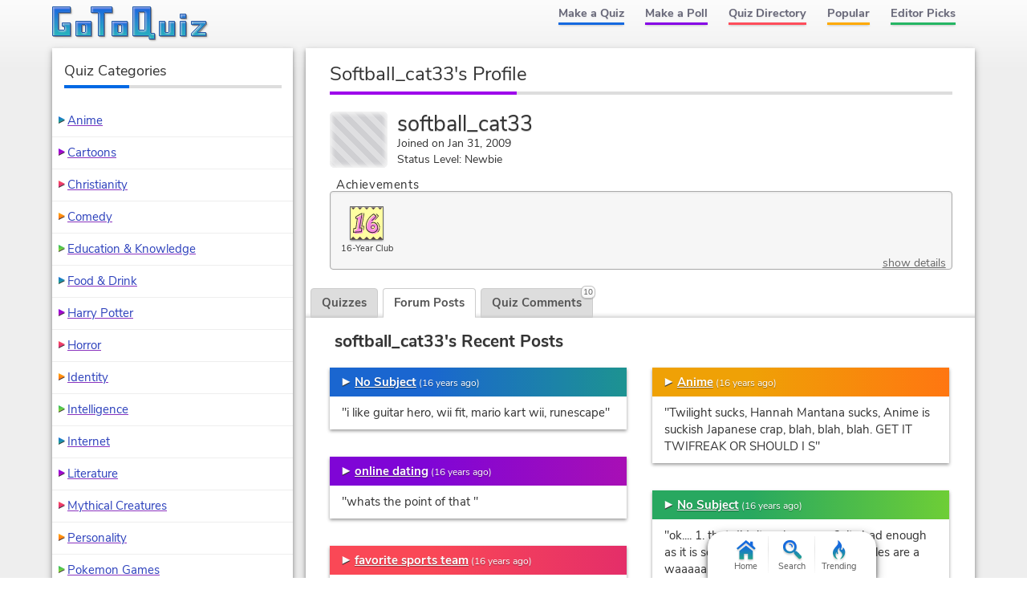

--- FILE ---
content_type: text/html; charset=UTF-8
request_url: https://www.gotoquiz.com/profile/softball_cat33
body_size: 6375
content:
<!DOCTYPE HTML>
<html lang="en"><head>
<meta charset="utf-8" /><title>softball_cat33, GoTo Quiz User</title>
<link rel="preload" href="/f/nunito-sans-v6-latin-ext_latin-regular.woff2" type="font/woff2" as="font" crossorigin>
<link rel="preload" href="/f/nunito-sans-v6-latin-700.woff2" type="font/woff2" as="font" crossorigin>
<!--[if lt IE 9]>
<script>var e=("article,aside,footer,header,nav,section,main").split(',');for(var i=0;i<e.length;i++)document.createElement(e[i]);</script>
<![endif]-->
<link rel="stylesheet" href="/css/cache/43-grd-plb-tab-prf-qse.css">
<meta name="viewport" content="width=device-width,initial-scale=1,user-scalable=yes">
<link rel="icon" type="image/png" href="https://www.gotoquiz.com/img/2.4/fav_c.png">
<link rel="canonical" href="https://www.gotoquiz.com/profile/softball_cat33">
<meta name="theme-color" content="#3D76C7">
<style>
@font-face {
  font-family: 'Nunito Sans';
  font-style: normal;
  font-weight: 700;
  font-display: swap;
  src: local('Nunito Sans Bold'), local('NunitoSans-Bold'),
       url('../f/nunito-sans-v6-latin-700.woff2') format('woff2'),
       url('../f/nunito-sans-v6-latin-700.woff') format('woff');
}
</style>
</head><body class="grid grid2Col">
<header><a id="logoLink" href="/" title="Home"><svg xmlns="http://www.w3.org/2000/svg" xmlns:xlink="http://www.w3.org/1999/xlink" width="195" height="44" viewBox="-.5 -.5 195 44"><defs><filter id="lgo_f"><feGaussianBlur in="SourceAlpha" stdDeviation="1" result="blur"/><feOffset dy="1" dx="1"/><feComposite in2="SourceAlpha" operator="arithmetic" k2="-1" k3="1" result="s"/><feFlood flood-color="#e5f3ff" flood-opacity=".64"/><feComposite in2="s" operator="in"/><feComposite in2="SourceGraphic"/></filter><filter id="lgo_d"><feGaussianBlur in="SourceAlpha" stdDeviation="1.3"/><feOffset dx="2.2" dy="2.2"/><feComponentTransfer><feFuncA type="linear" slope=".24"/></feComponentTransfer><feMerge><feMergeNode/><feMergeNode in="SourceGraphic"/></feMerge></filter><g id="lgo_l"><path d="M0 0v36h22V20H12v4h2l1 1v3l-1 1H8l-1-1V8l1-1h14V0z"/><path id="lgo_o" d="M29 18v18h19V18H29zm12 5v8l-1 1h-3l-1-1v-8l1-1h3l1 1z"/><path d="M48 0v7h8l1 1v28h7V8l1-1h9V0z"/><use xlink:href="#lgo_o" transform="translate(45)"/><path d="m123 33-1-1V0h-22v36h19l1 1v3h7v-7h-4zm-8-26v21l-1 1h-6l-1-1V7l1-1h6l1 1zM133 18v18h19V18h-7v13l-1 1h-3l-1-1V18zM159 36h7V18h-7v18zm0-27v5h7V9h-7zM173 18v4h11l-11 11v3h18v-4h-10l10-11v-3z"/></g><g id="lgo_b"><path d="M7 28.5v-21M14.5 29h-7M15 24.5v4M7.5 7H22V0H0v36h22V20H12v4h2.5"/><path id="lgo_o2" d="M29 18v18h19V18H29.5zm7 13.5v-9m4.5 9.5h-4m4.5-9.5v9M36.5 22h4"/><path d="M64.5 7H74V0H48v7h8.5M57 7.5V36h7V7.5"/><use xlink:href="#lgo_o2" transform="translate(45)"/><path d="M122 32.5V0h-22v36h20m.5 1v3h6.5v-7h-4.5m-15-27h7M107 28.5v-22m7.5 22.5h-7M115 6.5v22M144.5 32h-4M140 31.5V18h-7v18h19V18h-7v13.5M159 36h7V18h-7v18.5zm0-27v5h7V9h-6.5zM173 18v4h10l.5.5L173 33v3h18v-4h-10l-.5-.5L191 21v-3z"/></g><linearGradient id="lgo_g" x1="0" y1="0" x2="0" y2="100%"><stop offset="0%" stop-color="#1A63E0"/><stop offset="100%" stop-color="#29b7bc"/></linearGradient></defs><use xlink:href="#lgo_l" style="stroke:rgba(0,0,0,.267);fill:rgba(0,0,0,.267)" transform="translate(1 1)"/><g filter="url(#lgo_d)"><use xlink:href="#lgo_l" style="fill:url(#lgo_g);filter:url(#lgo_f)"/></g><use xlink:href="#lgo_b" stroke="#1f58a9" fill="none"/></svg></a><input type="checkbox" id="navbar-chk">
<nav><ul id="topLinks">
    <li><a href="/quiz/maker/create.html">Make a Quiz</a>
    <li><a href="/poll/maker/design-poll.html">Make a Poll</a>
    <li><a href="/i">Quiz Directory</a>
    <li><a href="/top-quizzes.html">Popular</a>
    <li><a href="/editors-picks/">Editor Picks</a>
  </ul><label for="navbar-chk" id="navbar-btn"></label></nav>
</header>
<main>
<section>
  <h1>softball_cat33's Profile</h1>
  <div id="uinfo" class="smallAvatar">
    <div id="uinfoLeft">
<div id="picField"></div>        <p><span class="uname">softball_cat33</span><br>
      Joined on Jan 31, 2009<br>
      Status Level: Newbie        </p>
    </div>

    <div id="uinfoRight">

    </div>
  </div>
  
  
<div class="ach-container indent"><div class="ach-listTitle">Achievements</div><div class="ach-list"><div class="ach-display">          <div class="ach-icon" style="background-image: url(/img/2.54/achieve/year-16final_c.svg)">
          </div>
<div class="ach-title">16-Year Club</div></div><a href="#" id="ach-detailShow">show details</a></div></div>
  <div id="profileTabs" class="gtab-container no-js">
    <div class="gtab-nav">
<a href="#" class="gtab-nav__link">Quizzes</a>
<a href="#" class="gtab-nav__link is-active">Forum Posts<span class="gtab-counter">15</span></a>
<a href="#" class="gtab-nav__link">Quiz Comments<span class="gtab-counter">10</span></a>
    </div>
    
    
<div class="tabContent" id="quizContent"><h3>softball_cat33's Quizzes</h3><p><i>No quizzes added yet!</i></p></div><div class="tabContent is-active"><h3>softball_cat33's Recent Posts</h3>    <div class="postsBox">
        <ul class="myposts">
    <li>
      <div class="titleBar">
<a class="icPre" href="/forum/video-games/37-no-subject/thread.html#p485">No Subject</a><time datetime="2009-07-06T13:28:07-04:00" title="Jul 6, 2009 1:28pm">(16 years ago)</time>      </div>
      
      <blockquote>
         "i like guitar hero, wii fit, mario kart wii, runescape"
      </blockquote>
    </li>
    <li>
      <div class="titleBar">
<a class="icPre" href="/forum/offbeat/75-online-dating-/thread.html#p484">online dating</a><time datetime="2009-07-06T13:25:38-04:00" title="Jul 6, 2009 1:25pm">(16 years ago)</time>      </div>
      
      <blockquote>
         "whats the point of that 
"
      </blockquote>
    </li>
    <li>
      <div class="titleBar">
<a class="icPre" href="/forum/sports/80-favorite-sports-team/thread.html#p483">favorite sports team</a><time datetime="2009-07-06T13:24:10-04:00" title="Jul 6, 2009 1:24pm">(16 years ago)</time>      </div>
      
      <blockquote>
         "I like the cardinals"
      </blockquote>
    </li>
    <li>
      <div class="titleBar">
<a class="icPre" href="/forum/movies/79-which-celebrity-do-you-hate-the-most/2/thread.html#p482">Which celebrity do you hate the most?</a><time datetime="2009-07-06T13:22:15-04:00" title="Jul 6, 2009 1:22pm">(16 years ago)</time>      </div>
      
      <blockquote>
         "all them retards on disney that sing like poop "
      </blockquote>
    </li>
    <li>
      <div class="titleBar">
<a class="icPre" href="/forum/music/40-your-fave-bands/thread.html#p227">Your fave bands.</a><time datetime="2009-05-17T14:45:20-04:00" title="May 17, 2009 2:45pm">(16 years ago)</time>      </div>
      
      <blockquote>
         "me no like music!!!!!!!!   AHHHHH ( dance it out)"
      </blockquote>
    </li>
    <li>
      <div class="titleBar">
<a class="icPre" href="/forum/music/30-david-cook/thread.html#p117">David Cook</a><time datetime="2009-04-25T19:41:13-04:00" title="Apr 25, 2009 7:41pm">(16 years ago)</time>      </div>
      
      <blockquote>
         "archuleta is cuter."
      </blockquote>
    </li>
    <li>
      <div class="titleBar">
<a class="icPre" href="/forum/movies/18-twilight/thread.html#p116">Twilight</a><time datetime="2009-04-25T19:40:23-04:00" title="Apr 25, 2009 7:40pm">(16 years ago)</time>      </div>
      
      <blockquote>
         "who cares?"
      </blockquote>
    </li>
    <li>
      <div class="titleBar">
<a class="icPre" href="/forum/feedback/15-welcome-to-the-new-gotoquiz-forums/thread.html#p112">Welcome to the new GoToQuiz Forums!</a><time datetime="2009-04-25T14:31:01-04:00" title="Apr 25, 2009 2:31pm">(16 years ago)</time>      </div>
      
      <blockquote>
         "Is there a way you can report posts?"
      </blockquote>
    </li>
    <li>
      <div class="titleBar">
<a class="icPre" href="/forum/anime/19-anime/thread.html#p111">Anime</a><time datetime="2009-04-25T14:28:16-04:00" title="Apr 25, 2009 2:28pm">(16 years ago)</time>      </div>
      
      <blockquote>
         "Twilight sucks, Hannah Mantana sucks, Anime is suckish Japanese crap, blah, blah, blah. 
 
 
GET IT TWIFREAK OR SHOULD I S"
      </blockquote>
    </li>
    <li>
      <div class="titleBar">
<a class="icPre" href="/forum/tv-shows/20-no-subject/thread.html#p110">No Subject</a><time datetime="2009-04-25T14:24:34-04:00" title="Apr 25, 2009 2:24pm">(16 years ago)</time>      </div>
      
      <blockquote>
         "ok.... 
 
1. that didn't make sense 
2. its bad enough as it is so a tv show would ruin it  
3. pickles are a waaaaa"
      </blockquote>
    </li>
    <li>
      <div class="titleBar">
<a class="icPre" href="/forum/tv-shows/24-favorite-reality-tv-show/thread.html#p109">Favorite reality tv show</a><time datetime="2009-04-25T14:22:52-04:00" title="Apr 25, 2009 2:22pm">(16 years ago)</time>      </div>
      
      <blockquote>
         "I like the biggest loser, and the celeberty apprentice."
      </blockquote>
    </li>
    <li>
      <div class="titleBar">
<a class="icPre" href="/forum/sports/34-favorite-sport/thread.html#p108">Favorite Sport</a><time datetime="2009-04-25T14:21:56-04:00" title="Apr 25, 2009 2:21pm">(16 years ago)</time>      </div>
      
      <blockquote>
         "IO like softball, and basketball."
      </blockquote>
    </li>
    <li>
      <div class="titleBar">
<a class="icPre" href="/forum/offbeat/25-why-did-you-choose-your-username/thread.html#p107">Why did you choose your username?</a><time datetime="2009-04-25T14:20:52-04:00" title="Apr 25, 2009 2:20pm">(16 years ago)</time>      </div>
      
      <blockquote>
         "My favorite # is 33, I like cats and Softball"
      </blockquote>
    </li>
    <li>
      <div class="titleBar">
<a class="icPre" href="/forum/music/33-billy-gilman/thread.html#p106">Billy Gilman</a><time datetime="2009-04-25T14:19:49-04:00" title="Apr 25, 2009 2:19pm">(16 years ago)</time>      </div>
      
      <blockquote>
         "never heard of the man."
      </blockquote>
    </li>
    <li>
      <div class="titleBar">
<a class="icPre" href="/forum/music/30-david-cook/thread.html#p105">David Cook</a><time datetime="2009-04-25T14:19:17-04:00" title="Apr 25, 2009 2:19pm">(16 years ago)</time>      </div>
      
      <blockquote>
         "I like david artchulta."
      </blockquote>
    </li>
      </ul>
    </div>
</div><div class="tabContent"><h3>softball_cat33's Recent Quiz Comments</h3>    <div class="cmtsBox">
        <ul class="myposts">
    <li>
      <div class="titleBar">
        <a class="icPre" href="/jacob_black_quiz_jacob_fans_only">Jacob Black Quiz (Jacob fans ONLY)</a>
        <span class="viewCmts">
            (<a href="/gtq/to-qcmt.html?cid=75433">go to comment</a>)
        </span>
      </div>
      
      <blockquote>
         <p>"haha, i am not a jake fan and i took this quiz. in your face"</p>      </blockquote>
      <div class="cmtDeets">
<time datetime="2009-08-11T18:23:17-04:00" title="Aug 11, 2009 6:23pm">(16 years ago)</time>          <span class="cmtReplies"></span>
    <div class="thumbs" data-user-like="0">
      <span class="thumbVal upVal">1</span>
      <span class="thumbU"></span><span class="thumbD"></span>
    </div>
      </div>
    </li>
    <li>
      <div class="titleBar">
        <a class="icPre" href="/3_14159_hours_in_paradise">3.14159 Hours in Paradise</a>
        <span class="viewCmts">
            (<a href="/gtq/to-qcmt.html?cid=75432">go to comment</a>)
        </span>
      </div>
      
      <blockquote>
         <p>"Oops! Pi time. Plus I got A.J. Awesome"</p>      </blockquote>
      <div class="cmtDeets">
<time datetime="2009-08-11T18:14:55-04:00" title="Aug 11, 2009 6:14pm">(16 years ago)</time>          <span class="cmtReplies"></span>
    <div class="thumbs" data-user-like="0">
      <span class="thumbVal upVal">1</span>
      <span class="thumbU"></span><span class="thumbD"></span>
    </div>
      </div>
    </li>
    <li>
      <div class="titleBar">
        <a class="icPre" href="/what_does_you_re_logic_say_about_you">What does you're logic say about you?</a>
        <span class="viewCmts">
            (<a href="/gtq/to-qcmt.html?cid=71474">go to comment</a>)
        </span>
      </div>
      
      <blockquote>
         <p>"I am sorry but this quiz is bad, but oddly enogh the results are pretty accurate."</p>      </blockquote>
      <div class="cmtDeets">
<time datetime="2009-07-12T09:36:17-04:00" title="Jul 12, 2009 9:36am">(16 years ago)</time>          <span class="cmtReplies"></span>
    <div class="thumbs" data-user-like="0">
      <span class="thumbVal upVal">1</span>
      <span class="thumbU"></span><span class="thumbD"></span>
    </div>
      </div>
    </li>
    <li>
      <div class="titleBar">
        <a class="icPre" href="/how_blonde_are_you_4">How Blonde are You</a>
        <span class="viewCmts">
            (<a href="/gtq/to-qcmt.html?cid=71101">go to comment</a>)
        </span>
      </div>
      
      <blockquote>
         <p>"I'm not a nerd!"</p>      </blockquote>
      <div class="cmtDeets">
<time datetime="2009-07-07T22:23:42-04:00" title="Jul 7, 2009 10:23pm">(16 years ago)</time>          <span class="cmtReplies"></span>
    <div class="thumbs" data-user-like="0">
      <span class="thumbVal upVal">1</span>
      <span class="thumbU"></span><span class="thumbD"></span>
    </div>
      </div>
    </li>
    <li>
      <div class="titleBar">
        <a class="icPre" href="/which_british_accent_do_you_have_1">Which British accent do you have?</a>
        <span class="viewCmts">
            (<a href="/gtq/to-qcmt.html?cid=71100">go to comment</a>)
        </span>
      </div>
      
      <blockquote>
         <p>"good quiz though."</p>      </blockquote>
      <div class="cmtDeets">
<time datetime="2009-07-07T22:18:52-04:00" title="Jul 7, 2009 10:18pm">(16 years ago)</time>          <span class="cmtReplies"></span>
    <div class="thumbs" data-user-like="0">
      <span class="thumbVal upVal">3</span>
      <span class="thumbU"></span><span class="thumbD"></span>
    </div>
      </div>
    </li>
    <li>
      <div class="titleBar">
        <a class="icPre" href="/what_kind_of_armor_do_you_have_on_runescape">what kind of armor do you have on runescape?</a>
        <span class="viewCmts">
            (<a href="/gtq/to-qcmt.html?cid=70992">go to comment</a>)
        </span>
      </div>
      
      <blockquote>
         <p>"suckish quiz"</p>      </blockquote>
      <div class="cmtDeets">
<time datetime="2009-07-07T10:16:11-04:00" title="Jul 7, 2009 10:16am">(16 years ago)</time>          <span class="cmtReplies"></span>
    <div class="thumbs" data-user-like="0">
      <span class="thumbVal upVal">1</span>
      <span class="thumbU"></span><span class="thumbD"></span>
    </div>
      </div>
    </li>
    <li>
      <div class="titleBar">
        <a class="icPre" href="/how_funny_are_you_36">how funny are you?</a>
        <span class="viewCmts">
            (<a href="/gtq/to-qcmt.html?cid=70989">go to comment</a>)
        </span>
      </div>
      
      <blockquote>
         <p>"people say I'm very funny, in fact I was the class clown and then I get 0% funny!!! How stupid are you!!  The only way to be funny is to…"</p>      </blockquote>
      <div class="cmtDeets">
<time datetime="2009-07-07T09:19:22-04:00" title="Jul 7, 2009 9:19am">(16 years ago)</time>          <span class="cmtReplies"></span>
    <div class="thumbs" data-user-like="0">
      <span class="thumbVal upVal">1</span>
      <span class="thumbU"></span><span class="thumbD"></span>
    </div>
      </div>
    </li>
    <li>
      <div class="titleBar">
        <a class="icPre" href="/could_you_beat_me_in_runescape">Could you beat me in Runescape?</a>
        <span class="viewCmts">
            (<a href="/gtq/to-qcmt.html?cid=70988">go to comment</a>)
        </span>
      </div>
      
      <blockquote>
         <p>"I am 53 (I made this one) "</p>      </blockquote>
      <div class="cmtDeets">
<time datetime="2009-07-07T09:14:05-04:00" title="Jul 7, 2009 9:14am">(16 years ago)</time>          <span class="cmtReplies"></span>
    <div class="thumbs" data-user-like="0">
      <span class="thumbVal upVal">1</span>
      <span class="thumbU"></span><span class="thumbD"></span>
    </div>
      </div>
    </li>
    <li>
      <div class="titleBar">
        <a class="icPre" href="/what_spongebob_squarepants_character_are_you_1">What Spongebob Squarepants character are you?</a>
        <span class="viewCmts">
            (<a href="/gtq/to-qcmt.html?cid=70834">go to comment</a>)
        </span>
      </div>
      
      <blockquote>
         <p>"I got karen eeew"</p>      </blockquote>
      <div class="cmtDeets">
<time datetime="2009-07-06T10:24:22-04:00" title="Jul 6, 2009 10:24am">(16 years ago)</time>          <span class="cmtReplies"></span>
    <div class="thumbs" data-user-like="0">
      <span class="thumbVal upVal">1</span>
      <span class="thumbU"></span><span class="thumbD"></span>
    </div>
      </div>
    </li>
    <li>
      <div class="titleBar">
        <a class="icPre" href="/what_color_are_you_35">What Color Are You?</a>
        <span class="viewCmts">
            (<a href="/gtq/to-qcmt.html?cid=70833">go to comment</a>)
        </span>
      </div>
      
      <blockquote>
         <p>"I got orange, that is so me! Wow good quiz."</p>      </blockquote>
      <div class="cmtDeets">
<time datetime="2009-07-06T10:21:45-04:00" title="Jul 6, 2009 10:21am">(16 years ago)</time>          <span class="cmtReplies"></span>
    <div class="thumbs" data-user-like="0">
      <span class="thumbVal upVal">1</span>
      <span class="thumbU"></span><span class="thumbD"></span>
    </div>
      </div>
    </li>
        </ul>
    </div>
</div>  
  </div>
  
</section>


</main><div id="leftCol" class="sideCol"><div class="card sideBox"><h2>Quiz Categories</h2><ul class="stdVertical bltList noContentBefore noContentAfter"><li><a href="/i/arts/animation/anime">Anime</a><li><a href="/i/arts/animation/cartoons">Cartoons</a><li><a href="/i/society/religion-and-spirituality/christianity">Christianity</a><li><a href="/i/arts/television/tv-comedy">Comedy</a><li><a href="/i/society/education">Education & Knowledge</a><li><a href="/i/lifestyle/food-drink">Food &amp; Drink</a><li><a href="/i/arts/literature/lit-fantasy/harry-potter">Harry Potter</a><li><a href="/i/arts/movies/horror-movies">Horror</a><li><a href="/i/all-about-you/identity">Identity</a><li><a href="/i/all-about-you/intelligence">Intelligence</a><li><a href="/i/computers/internet">Internet</a><li><a href="/i/arts/literature">Literature</a><li><a href="/i/offbeat/mythical-creatures">Mythical Creatures</a><li><a href="/i/all-about-you/your-personality">Personality</a><li><a href="/i/games/video-games/roleplaying-video-games/pokemon-games">Pokemon Games</a><li><a href="/i/society/politics">Politics</a><li><a href="/i/arts/television">Television</a><li><a href="/i/countries/north-america/united-states">United States</a><li><a href="/i/games/video-games">Video Games</a><li><a href="/i/society/work">Work</a></ul></div></div><footer><ul id="footLinks"><li><a href="/terms.html">Terms &amp; Conditions</a><li><a href="/privacy.html">Privacy Policy</a><li><a href="/contact.html">Contact Us</a><li><a href="/help/faq.html">FAQ &amp; Attributions</a></ul></footer><div id="floatBar"><div id="floatBarDisp"><a href="/" id="fbarHome" class="fbarA"><div class="fbarIc"></div>Home</a><a href="#" id="fbarSearch" class="fbarA"><div class="fbarIc"></div>Search</a><a href="/trending.html" id="fbarTrend" class="fbarA"><div class="fbarIc"></div>Trending</a></div></div><script>
document.getElementById('profileTabs').classList.remove('no-js');
</script>
<!--[if lt IE 9]>
<script src="/js/jquery.oldie3.js"></script>
<![endif]-->
<!--[if gte IE 9]><!-->  
<script src="//ajax.googleapis.com/ajax/libs/jquery/3.5.0/jquery.min.js"></script>
<script>if(typeof window.jQuery=='undefined')document.write(unescape('%3Cscript src="/js/jquery-3.5.0.min.js"%3E%3C/script%3E'));</script>
<!--<![endif]-->  
<script src="/js/cache/40-v253.js"></script><script src="/js/cache/40-pol-sha-mor-tab.js"></script>  <script>
  $(document).ready(function() {
      $('#leftCol').activatePolls();
  });
  
  $(window).on('load', function() {
      $('#profileTabs').gtqTabs({
            tabLinks: '.gtab-nav__link',
            tabContents: '.tabContent'
      });
         
  var $achList = $('.ach-list'),
      $detLnk = $('#ach-detailShow'),
      $detBox;
      
$achList.moreList({
    maxHeight: 110, 
    speed: 900,
    moreText: 'Show All', 
    blockClass: 'ach-more', 
    anchorClass: 'ach-moreAnchor',
    onInit: function() { $achList.addClass('ach-listObscured'); },
    onExpandEnd: function() { 
        $achList.removeClass('ach-listObscured'); 
        $('.ach-more').remove();
    }});
      
  $detLnk.click(function(e) {
      e.preventDefault();
      
      if (!$detBox) {
          $.get('/account/softball_cat33/achieve-details.html', function(html) {
              $detBox = $(html);
              $detBox.gtqModal({addClass: 'ach-detailModal'});
              
              setTimeout(function() {
                var $acctDet = $detBox.find('.ach-acctDetails'),
                    $acctList = $acctDet.children('.ach-entityList'),
                    acctHi = $acctList.height(),
                    acctScHi = $acctList.prop('scrollHeight'),
                    boxHi = $detBox.height(),
                    divHi = acctScHi / boxHi;
                    
                if ((divHi < 0.4) && ((acctScHi - acctHi) < (1 + ((0.4 - divHi) / 0.4)) * 30))
                    $acctDet.css('flex-shrink', 0);
            }, 800);
          });
      }
      else
          $detBox.gtqModal({addClass: 'ach-detailModal'});
  });
  
      
      $('#quizList').moreList({maxHeight: 1600});
      var sw = gtqUtil.has(window, 'pikachu.sr') ? window.pikachu.sr[0] : 400,
          hmax = sw < 500 ? 1200 : 1600;
      $('.postsBox,.cmtsBox').moreList({maxHeight: hmax});
  });
  </script>

<script>
var d,s;window.CSS&&CSS.supports("color","var(--myvar)")||((s=(d=document).createElement("script")).src="/js/3rdparty/css-vars.js",d.head.appendChild(s));
</script>

<script>
var _gaq=[];
_gaq.push(['_setAccount','UA-628020-1']);
_gaq.push(['_trackPageview']);
(function(d,t){
var ga=d.createElement(t),s=d.getElementsByTagName(t)[0];
ga.src=('https:'==document.location.protocol?'https://ssl':'http://www')+'.google-analytics.com/ga.js';
s.parentNode.insertBefore(ga,s);
})(document,'script');
</script>
</body></html><!-- Time: 50.7ms -->

--- FILE ---
content_type: image/svg+xml; charset=utf-8
request_url: https://www.gotoquiz.com/img/2.54/achieve/year-16final_c.svg
body_size: 1710
content:
<svg xmlns="http://www.w3.org/2000/svg" xmlns:xlink="http://www.w3.org/1999/xlink" width="50" height="50" xml:space="preserve"><path fill="#ffffa1" d="M0 0h50v50H0z"/><path id="tris" fill="#544" d="m0 0 5 5 5-5 5 5 5-5 5 5 5-5 5 5 5-5 5 5 5-5z"/><use xlink:href="#tris" transform="matrix(1 0 0 -1 0 50)"/><g fill="#F78BE0"><path d="M36.24 25.89c-2.58 0-2.92.63-4.41 1.38 0-3.32 6.13-8.48 8.25-10.26-.23-.63-3.38-3.61-3.38-3.61-2.18.63-11.46 8.14-11.46 17.71 0 6.48 4.76 9.74 9.57 9.74 5.27 0 7.74-3.78 7.74-7.33-.01-3.39-2.47-7.63-6.31-7.63zm-.74 8.48c-1.49 0-2.75-.52-2.75-2.12 0-1.09.97-2.52 2.41-2.52 1.49 0 2.52.69 2.52 2.29-.01 1.15-1.04 2.35-2.18 2.35zM10.34 17.12c.17-.17 8.88-5.1 9-4.93.4.57-3.5 22.12-3.5 22.12h3.67l-.92 5.56s-10.32.8-11.4.86c-.4.02.34-5.56.34-5.56s2.89-.45 3.09-.57c.29-.17 2.29-14.96 2.29-14.96l-2.69-.06.12-2.46z"/></g><g fill="#332525"><path d="M18.53 9.73c-.29 3.95-1.14 8.13-1.78 11.8-.32 1.87-.54 3.72-.92 5.55-.36 1.79-.57 2.69-.86 4.64.69.06 2.81-.17 3.61-.12a105.6 105.6 0 0 1-1.2 6.77c-2.46.21-4.27.12-6.93.45-1.67.21-4.27.37-5.73.37.19-1.85.45-4.91.79-6.61.69-.17 2.28-.2 2.98-.34.29-1.26.46-2.52.69-3.84.56-3.25.76-5.34 1.44-9.83-.46-.14-1.72.06-2.32-.14-.05-.97.08-2.58.27-3.05.34-.38 1.76-1.23 2.67-1.8.58-.36 3.45-2.11 4.48-2.6.76-.34 2.01-1.08 2.81-1.25zm-5.61 4.13c-1.2.69-2.78 1.53-3.34 2-.18.23-.08 1.3-.16 1.61.4.06 1.72.06 2.35 0-.17 2.06-.55 4.12-.84 6.27-.29 2.13-.82 5.93-1.51 9.41-.83.21-2.1.22-3.09.44-.12.89-.31 3.02-.41 4.33 2.6-.15 5.14-.46 8.04-.58.82-.04 2.08 0 2.67-.08l.56-4.38h-3.53c1.13-6.71 2.32-11.78 3.32-18.27.13-.85.45-2.71.4-3.32-.45.22-3.4 1.96-4.46 2.57z"/><path d="M21.49 9.94c.29.25-.19 2.27-.29 2.92a521.06 521.06 0 0 1-2.95 16.29c.6-.02 1.86-.06 3.11-.06a45.92 45.92 0 0 1-.93 6.51c-.1.18-.47.01-.58 0 .01-1.23.36-3.07.45-5.51a50.4 50.4 0 0 0-3.26.01c.22-.84.54-2.43.64-3.11.22-1.46.46-2.05.74-3.56.19-1.05.63-3.43.8-4.53.4-2.52.9-5.75 1.42-8.77-.01-.13.82-.19.85-.19zM32 21.32c-.12-.44.42-.59.67-.82 1.85-1.69 3.91-3.59 5.76-5.37-.54-.53-.97-1.07-1.57-1.62-.44-.4-1.37-1.35-1.66-1.26-.83.26-3.56 2.47-4.28 3.26-1.15 1.27-2.73 2.9-3.58 4.5a24.45 24.45 0 0 0-2.63 7.25c-.62 3.64.58 7.03 2.71 8.96a10.06 10.06 0 0 0 7.06 2.1 6.35 6.35 0 0 0 3.8-1.51 6.61 6.61 0 0 0 2.38-3.8c.73-3.14-.79-6.02-3.21-7.64a4.44 4.44 0 0 0-3.93-.57c-.58.17-1.77.9-1.93.45-.31-.76.73-1.28 2.1-1.76 2.1-.35 3.13.08 4.25.79.3.19.6.44.85.67.53.46 1.37 1.41 1.81 2.06 1.39 2.06 1.82 5.92.3 8.52a8.6 8.6 0 0 1-2.98 2.92 8.65 8.65 0 0 1-4.78 1.05c-2.29-.06-4.5-.83-6.05-2.06-.53-.42-1.08-.99-1.41-1.39-2.77-3.27-2.39-9.2-.77-13.11a22.92 22.92 0 0 1 2.97-5.47 34.05 34.05 0 0 1 5.13-5.03c.57-.47 1.97-1.66 2.59-1.45.78.27.89.66 1.5 1.17.24.2.4.3.82.63.37.3 1.45 1.47 1.71 1.93.03.63-1.09 1.47-1.56 1.97-.62.66-1.26 1.24-1.8 1.8-1.25 1.29-2.61 3.11-4.27 2.83z"/><path d="M36.76 20.73c-.13-.72.59-1.19 1.05-1.63.94-.9 3.48-3.98 3.88-4.56-.65-1.02-2.54-2.17-2.79-3.33-.02-.12.07-.13.08-.22.84-.17 2.42 1.91 3.06 2.41.33.26.72.51.77.8.09.5-1.09 1.73-1.4 2.07-.6.64-.77 1.03-1.2 1.49-1.1 1.14-2.28 2.6-3.45 2.97zM41 38.61c-.18-.67.51-1.2 1.04-1.89.41-.53.63-.95.94-1.53a8.6 8.6 0 0 0 .27-6.78c-.3-.72-.61-1.42-1.16-2.27-.46-.72-1.97-1.77-1.98-2.42 0-.13.06-.19.15-.22.91.1 1.93 1.4 2.52 2.14a10.02 10.02 0 0 1 1.59 8.34c-.24.93-.78 2.03-1.27 2.85-.48.78-1.05 2.01-2.1 1.78zM33.49 28.1c1.21-.2 2.57.41 3.02 1.17.89 1.48-.18 3.59-1.37 4.07-1.2.48-3.21-.11-3.74-1.3-.78-1.74.79-3.73 2.09-3.94zm-1.45 3.35c.17.92 1.97 1.53 2.88 1.13.78-.35 1.31-1.47 1.1-2.46-.17-.79-1.75-1.39-2.48-1.21-.85.22-1.73 1.33-1.5 2.54z"/></g></svg>